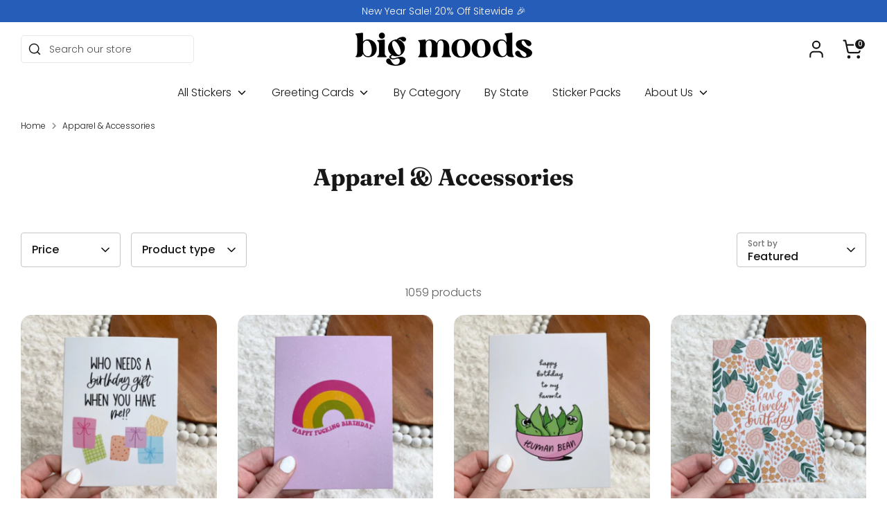

--- FILE ---
content_type: text/html; charset=utf-8
request_url: https://bigmoods.com/apps/reviews/collections?url=https:/bigmoods.com/collections/apparel-accesories?page=3
body_size: 204
content:
 [ { "@context": "http://schema.org", "@type": "OfferCatalog", "mainEntityOfPage": { "@type": "WebPage", "@id": "https://bigmoods.com/collections/apparel-accesories#webpage_sp_schemaplus" }, "description": "Spread Positivity and Good Vibes with these positivity themed T-shirts, Water Bottles, Greeting Cards, and more! Big Moods provides high quality and relatable stickers and accessories for every Big Mood. This apparel is the perfect gift for family and friends, or to treat yourself.", "name": "Apparel \u0026 Accessories", "url": "https://bigmoods.com/collections/apparel-accesories",   "image": "https://bigmoods.com/cdn/shop/collections/Radiate_Positivity_Dad_Hat.jpg?v=1590773026",   "numberOfItems": "1059" }     , { "@context": "http://schema.org", "@type": "BreadcrumbList", "name": "Big Moods Breadcrumbs Schema by SchemaPlus", "itemListElement": [ { "@type": "ListItem", "position": 1, "item": { "@id": "https://bigmoods.com/collections", "name": "Collections" } }, { "@type": "ListItem", "position": 2, "item": { "@id": "https://bigmoods.com/collections/apparel-accesories#breadcrumb_sp_schemaplus", "name": "Apparel \u0026 Accessories" } }   ] }   ]

--- FILE ---
content_type: text/javascript
request_url: https://bigmoods.com/cdn/shop/t/41/compiled_assets/scripts.js?v=47650
body_size: 157
content:
(function(){var __sections__={};(function(){for(var i=0,s=document.getElementById("sections-script").getAttribute("data-sections").split(",");i<s.length;i++)__sections__[s[i]]=!0})(),function(){if(__sections__.footer)try{document.addEventListener("DOMContentLoaded",function(){document.querySelectorAll(".footer-block__toggle-content").forEach(function(e2){e2.addEventListener("click",function(t){t.preventDefault();let o=document.getElementById(e2.getAttribute("aria-controls")),r=o.offsetHeight;e2.style.pointerEvents="none",e2.getAttribute("aria-expanded")=="true"?(e2.setAttribute("aria-expanded","false"),o.style.height=r+"px",o.style.paddingBottom=0,setTimeout(()=>{o.style.height=0},1),setTimeout(()=>{o.style.display="none",e2.style.removeProperty("pointer-events"),o.style.removeProperty("height"),o.style.removeProperty("padding-bottom")},300)):(e2.setAttribute("aria-expanded","true"),o.style.removeProperty("display"),r=o.offsetHeight,o.style.height=0,o.style.paddingBottom=0,setTimeout(()=>{o.style.height=r+"px",o.style.removeProperty("padding-bottom")},1),setTimeout(()=>{e2.style.removeProperty("pointer-events"),o.style.removeProperty("height")},300))})})})}catch(e){console.error(e)}}(),function(){if(__sections__.header)try{class StickyHeader extends HTMLElement{constructor(){super()}connectedCallback(){this.header=document.getElementById("shopify-section-header"),this.headerBounds={},this.header.classList.add("shopify-section-header-sticky"),this.onScrollHandler=this.onScroll.bind(this),window.addEventListener("scroll",this.onScrollHandler,!1),this.createObserver()}disconnectedCallback(){window.removeEventListener("scroll",this.onScrollHandler)}createObserver(){new IntersectionObserver((entries,observer2)=>{this.headerBounds=entries[0].intersectionRect,observer2.disconnect()}).observe(this.header)}onScroll(){(window.pageYOffset||document.documentElement.scrollTop)<=this.headerBounds.top?requestAnimationFrame(this.hide.bind(this)):requestAnimationFrame(this.reveal.bind(this))}hide(){this.header.classList.remove("shopify-section-header-is-sticky")}reveal(){this.header.classList.add("shopify-section-header-is-sticky")}}customElements.define("sticky-header",StickyHeader)}catch(e){console.error(e)}}(),function(){if(__sections__["main-product"])try{document.addEventListener("DOMContentLoaded",function(){document.querySelector(".product-details-expand__trigger").addEventListener("click",function(e2){e2.preventDefault();let t=document.querySelector(".product-description__no-expand--main");t.style.maxHeight="none";let r=t.offsetHeight;t.style.maxHeight="195px",setTimeout(()=>{t.style.transitionProperty="max-height",t.style.transitionDuration="300ms",t.style.maxHeight=r+"px"},1),t.querySelector(".product-details-expand").remove(),setTimeout(()=>{t.classList.add("product-description__expanded"),t.style.removeProperty("max-height"),t.style.removeProperty("padding-bottom"),t.style.removeProperty("transition-duration"),t.style.removeProperty("transition-property")},300)})})}catch(e){console.error(e)}}()})();
//# sourceMappingURL=/cdn/shop/t/41/compiled_assets/scripts.js.map?v=47650


--- FILE ---
content_type: text/json
request_url: https://conf.config-security.com/model
body_size: 84
content:
{"title":"recommendation AI model (keras)","structure":"release_id=0x53:30:59:22:4f:6e:77:5b:2a:54:39:70:37:62:21:6d:66:70:2c:32:68:3a:51:74:36:77:58:21:38;keras;2vyexxwlppwf32nx09ragjwtfnkgoxa8tfu2si0c1c1jf0wr3b92nwf6oyt3vv4mgy92jzu0","weights":"../weights/53305922.h5","biases":"../biases/53305922.h5"}